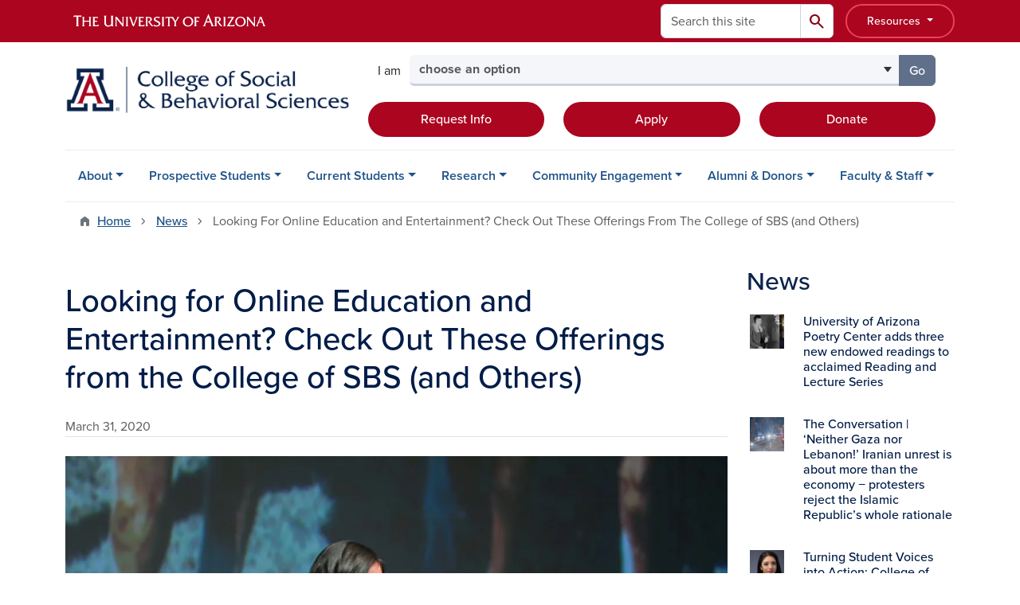

--- FILE ---
content_type: text/html; charset=UTF-8
request_url: https://sbs.arizona.edu/news/looking-online-education-and-entertainment-check-out-these-offerings-college-sbs-and-others
body_size: 18469
content:
<!DOCTYPE html>
<html lang="en" dir="ltr" prefix="og: https://ogp.me/ns#" class="sticky-footer">
  <head>
    <meta charset="utf-8" />
<link rel="shortlink" href="https://sbs.arizona.edu/" />
<link rel="image_src" href="https://sbs.arizona.edu/sites/default/files/styles/az_large/public/horse%20speaker.jpg.webp?itok=IgssQAra" />
<meta property="og:site_name" content="College of Social &amp; Behavioral Sciences" />
<meta property="og:type" content="article" />
<meta property="og:url" content="https://sbs.arizona.edu/news/looking-online-education-and-entertainment-check-out-these-offerings-college-sbs-and-others" />
<meta property="og:title" content="Looking for Online Education and Entertainment? Check Out These Offerings from the College of SBS (and Others)" />
<meta property="og:image" content="https://sbs.arizona.edu/sites/default/files/styles/az_large/public/horse%20speaker.jpg.webp?itok=IgssQAra" />
<meta property="og:image:secure_url" content="https://sbs.arizona.edu/sites/default/files/styles/az_large/public/horse%20speaker.jpg.webp?itok=IgssQAra" />
<meta property="article:published_time" content="2020-03-31T05:00:00-0700" />
<meta name="twitter:card" content="summary_large_image" />
<meta name="twitter:title" content="Looking for Online Education and Entertainment? Check Out These Offerings from the College of SBS (and Others)" />
<meta name="twitter:site" content="@uarizonasbs" />
<meta name="twitter:image" content="https://sbs.arizona.edu/sites/default/files/styles/az_large/public/horse%20speaker.jpg.webp?itok=IgssQAra" />
<meta name="Generator" content="Arizona Quickstart (https://quickstart.arizona.edu)" />
<meta name="MobileOptimized" content="width" />
<meta name="HandheldFriendly" content="true" />
<meta name="viewport" content="width=device-width, initial-scale=1, shrink-to-fit=no" />
<script type="application/ld+json">{
    "@context": "https://schema.org",
    "@graph": [
        {
            "@type": "CollegeOrUniversity",
            "url": "https://sbs.arizona.edu/",
            "parentOrganization": {
                "@type": "EducationalOrganization",
                "@id": "https://www.arizona.edu/",
                "name": "University of Arizona",
                "url": "https://www.arizona.edu/",
                "sameAs": [
                    "https://www.facebook.com/uarizona",
                    "https://x.com/uarizona",
                    "https://www.instagram.com/uarizona",
                    "https://linkedin.com/edu/university-of-arizona-17783",
                    "https://www.youtube.com/universityofarizona",
                    "https://en.wikipedia.org/wiki/University_of_Arizona"
                ],
                "address": {
                    "@type": "PostalAddress",
                    "streetAddress": "1401 E University Blvd",
                    "addressLocality": "Tucson",
                    "addressRegion": "AZ",
                    "postalCode": "85721",
                    "addressCountry": "US"
                }
            },
            "name": "University of Arizona College of Social \u0026 Behavioral Sciences"
        }
    ]
}</script>
<meta http-equiv="x-ua-compatible" content="ie=edge" />
<link rel="icon" href="/profiles/custom/az_quickstart/themes/custom/az_barrio/favicon.ico" type="image/vnd.microsoft.icon" />

    <title>Looking for Online Education and Entertainment? Check Out These Offerings from the College of SBS (and Others) | College of Social &amp; Behavioral Sciences</title>
    <link rel="stylesheet" media="all" href="/sites/default/files/css/css_WXrRWVMbaZYn68QZVgC1SpItqk5WXzg-wRNDGym6Rc4.css?delta=0&amp;language=en&amp;theme=az_barrio&amp;include=[base64]" />
<link rel="stylesheet" media="all" href="/sites/default/files/css/css_UNLBw-Q6_46wTOZx_5R92GiiX4aS2tcoKnnpxdEya5Q.css?delta=1&amp;language=en&amp;theme=az_barrio&amp;include=[base64]" />
<link rel="stylesheet" media="all" href="https://use.typekit.net/emv3zbo.css" />
<link rel="stylesheet" media="all" href="https://fonts.googleapis.com/css2?family=Material+Symbols+Rounded:opsz,wght,FILL,GRAD@24,400,1,0#.css" />
<link rel="stylesheet" media="all" href="https://cdn.digital.arizona.edu/lib/az-icons/1.0.4/az-icons-styles.min.css" />
<link rel="stylesheet" media="all" href="https://cdn.digital.arizona.edu/lib/arizona-bootstrap/5.0.3/css/arizona-bootstrap.min.css" />
<link rel="stylesheet" media="all" href="/sites/default/files/css/css_e-IWEk_JOLKJUERn1LvfBsKCNEWy4F25NThbin9ECNk.css?delta=6&amp;language=en&amp;theme=az_barrio&amp;include=[base64]" />
<link rel="stylesheet" media="print" href="/sites/default/files/css/css_OgNwghc-Rilu_7y7nVVSvIQ2DWqBPN29xSX4J9hpE3Q.css?delta=7&amp;language=en&amp;theme=az_barrio&amp;include=[base64]" />

    <script type="application/json" data-drupal-selector="drupal-settings-json">{"path":{"baseUrl":"\/","pathPrefix":"","currentPath":"node\/910","currentPathIsAdmin":false,"isFront":false,"currentLanguage":"en"},"pluralDelimiter":"\u0003","suppressDeprecationErrors":true,"gtag":{"tagId":"G-VL1GNP4DHK","consentMode":false,"otherIds":[],"events":[],"additionalConfigInfo":[]},"ajaxPageState":{"libraries":"[base64]","theme":"az_barrio","theme_token":null},"ajaxTrustedUrl":{"\/search\/node":true},"gtm":{"tagId":null,"settings":{"data_layer":"dataLayer","include_classes":false,"allowlist_classes":"","blocklist_classes":"","include_environment":false,"environment_id":"","environment_token":""},"tagIds":["GTM-ML2BZB"]},"data":{"extlink":{"extTarget":true,"extTargetAppendNewWindowDisplay":true,"extTargetAppendNewWindowLabel":"(opens in a new window)","extTargetNoOverride":true,"extNofollow":false,"extTitleNoOverride":false,"extNoreferrer":false,"extFollowNoOverride":false,"extClass":"0","extLabel":"(link is external)","extImgClass":false,"extSubdomains":false,"extExclude":"^(?!(https?:\\\/\\\/)(arizona.box.com|docs.google.com|dropbox.com|www.dropbox.com|emailarizona-my.sharepoint.com|events.trellis.arizona.edu)).*","extInclude":"\/sites\/.+\/files\/.+\\.pdf","extCssExclude":"","extCssInclude":"","extCssExplicit":"","extAlert":false,"extAlertText":"This link will take you to an external web site. We are not responsible for their content.","extHideIcons":false,"mailtoClass":"0","telClass":"","mailtoLabel":"(link sends email)","telLabel":"(link is a phone number)","extUseFontAwesome":false,"extIconPlacement":"append","extPreventOrphan":false,"extFaLinkClasses":"fa fa-external-link","extFaMailtoClasses":"fa fa-envelope-o","extAdditionalLinkClasses":"","extAdditionalMailtoClasses":"","extAdditionalTelClasses":"","extFaTelClasses":"fa fa-phone","allowedDomains":[],"extExcludeNoreferrer":""}},"field_group":{"html_element":{"mode":"az_minimal_media_list","context":"view","settings":{"classes":"ps-3 w-25","id":"","element":"div","show_label":false,"label_element":"h3","label_element_classes":"","attributes":"","effect":"none","speed":"fast","show_empty_fields":false,"label_as_html":false}},"link":{"mode":"az_minimal_media_list","context":"view","settings":{"classes":"card-body p-0 stretched-link link-primary text-decoration-none","show_empty_fields":false,"id":"","label_as_html":false,"target":"custom_uri","custom_uri":"[node:az-canonical-url]","target_attribute":"default"}}},"azSelectMenu":{"ids":{"az-sbs-header-select-menu":"az-sbs-header-select-menu-form"}},"user":{"uid":0,"permissionsHash":"b8fe6e31fb146c522ce6e6ffee56f8ac81f760baa433a47bb8141fbafe6739b2"}}</script>
<script src="/sites/default/files/js/js_16QLHz6K9wsUvoPLxKXVBVHFE-Z9hIMMG2uAWtfaVdQ.js?scope=header&amp;delta=0&amp;language=en&amp;theme=az_barrio&amp;include=eJxdjOEOgzAIhF-o2EcytMOmGwXTUuN8-mmcS9wfju_gDrcxYK1ZPW5wbqDTBBFlwQaCi8PfS-hmKiAKUWXiHO04Rq10pIuGzHRFGjFFGwtJ93d0QdWaVZyv3sQakKHZm7MkR6vt-vKP2mfk4YsuqSam0TD5tI9_HvCJ690sH1D1Vdo"></script>
<script src="/modules/contrib/google_tag/js/gtag.js?t8k6ab"></script>
<script src="/modules/contrib/google_tag/js/gtm.js?t8k6ab"></script>

  </head>
  <body class="layout-one-sidebar layout-sidebar-second page-node-910 path-node node--type-az-news">
    <a href="#content" class="visually-hidden-focusable btn btn-dark position-absolute start-50 translate-middle-x z-1 mt-1">
      Skip to main content
    </a>
    <noscript><iframe src="https://www.googletagmanager.com/ns.html?id=GTM-ML2BZB"
                  height="0" width="0" style="display:none;visibility:hidden"></iframe></noscript>

      <div class="dialog-off-canvas-main-canvas" data-off-canvas-main-canvas>
    
<div id="page-wrapper">
  <div id="page">
        <header id="header" class="header" role="banner" aria-label="Site header">
      <div class="arizona-header az-fixed-header-on-mobile bg-red" id="header_arizona">
        <div class="container">
          <div class="row flex-nowrap">
                          <a class="arizona-logo col-auto" href="https://www.arizona.edu" title="The University of Arizona homepage">
                <img class="arizona-line-logo" alt="The University of Arizona Wordmark Line Logo White" src="https://cdn.digital.arizona.edu/logos/v1.0.0/ua_wordmark_line_logo_white_rgb.min.svg" fetchpriority="high" />
              </a>
                                        <section class="ml-auto d-none d-lg-flex d-xl-flex align col-auto region region-header-ua-utilities">
    <div class="search-block-form az-search-block block block-search block-search-form-block" data-drupal-selector="search-block-form" id="block-az-barrio-search" role="search">
  
    
          <div class="content">
      <form block="block-az-barrio-search" action="/search/node" method="get" id="search-block-form" accept-charset="UTF-8" class="search-form search-block-form">
  <div class="input-group">
      <label for="edit-keys" class="visually-hidden">Search</label>
<input title="Enter the terms you wish to search for." data-drupal-selector="edit-keys" type="search" id="edit-keys" name="keys" value="" size="15" maxlength="128" class="form-search form-control rounded-start" placeholder="Search this site" aria-label="Search this site" />


<button data-drupal-selector="edit-submit" type="submit" id="edit-submit" value="Search" class="button js-form-submit form-submit btn"><span class="material-symbols-rounded">search</span></button>




  </div>
</form>


    </div>
  
</div>
<div id="block-sbsglobalheaderresources" class="block-content-basic block block-block-content block-block-content6579b4a7-dbc0-4740-9bd1-606adf7e2b37">
  
    
      <div class="content">
      
            <div class="clearfix text-formatted field field--name-body field--type-text-with-summary field--label-hidden field__item"><div class="clearfix text-formatted field field--name-field-az-full-html field--type-text-long field--label-hidden field__item"><style>
<!--/*--><![CDATA[/* ><!--*/

button.resources-menu {
  height: 43px;
  margin-top: 5px;
  padding: 5px 25px;
}

button.resources-menu:hover,
button.resources-menu:active,
button.resources-menu:focus {
  color: white;
  background-color: #8B0015;
  border-color: #8B0015 !important;
}

/*--><!]]>*/
</style><div class="dropdown">
    <button class="btn btn-block btn-outline-white btn-sm dropdown-toggle resources-menu border-bloom" type="button" id="dropdownResourcesMenu" data-bs-toggle="dropdown" aria-expanded="false">
        Resources
    </button>
    <div class="dropdown-menu" aria-labelledby="dropdownResourcesMenu">
        <a class="dropdown-item" href="https://map.arizona.edu/">Campus Map</a>
        <a class="dropdown-item" href="https://directory.arizona.edu/index">A-Z</a>
        <a class="dropdown-item" href="https://uaccess.arizona.edu/">UAccess</a>
        <a class="dropdown-item" href="https://directory.arizona.edu/phonebook">Directory / Phonebook</a>
        <a class="dropdown-item" href="https://slate.admissions.arizona.edu/account/login">Future Wildcat</a>
        <a class="dropdown-item" href="https://www.arizona.edu/weather">Weather</a>
        <a class="dropdown-item" href="https://news.arizona.edu/">News</a>
        <a class="dropdown-item" href="https://www.arizona.edu/calendars-events">Calendar</a>
    </div>
</div></div></div>
      
    </div>
  </div>

  </section>

                                      <div class="d-lg-none d-flex col-auto px-0">
                                  <button type="button" data-bs-toggle="offcanvas" data-bs-target="#azMobileNav" aria-controls="azMobileNav" class="btn btn-arizona-header" id="jsAzSearch">
                    <span aria-hidden="true" class="icon material-symbols-rounded">search</span>
                    <span class="icon-text">Search</span>
                  </button>
                                                  <button type="button" data-bs-toggle="offcanvas" data-bs-target="#azMobileNav" aria-controls="azMobileNav" class="btn btn-arizona-header">
                    <span aria-hidden="true" class="icon material-symbols-rounded">menu</span>
                    <span class="icon-text">Menu</span>
                  </button>
                                <div class="offcanvas offcanvas-end mw-100 w-100 bg-white d-flex d-lg-none overflow-y-auto" tabindex="-1" id="azMobileNav" aria-label="Mobile navigation">
                  <div class="offcanvas-header sticky-top p-0 mb-2 text-bg-red d-flex justify-content-between align-items-center">
                    <a href="/" class="btn btn-arizona-header">
                      <span aria-hidden="true" class="icon material-symbols-rounded">home</span>
                      <span class="icon-text">Home</span>
                    </a>
                    <button type="button" data-bs-toggle="offcanvas" data-bs-target="#azMobileNav" aria-controls="azMobileNav" class="btn btn-arizona-header">
                      <span aria-hidden="true" class="icon material-symbols-rounded">close</span>
                      <span class="icon-text">Close</span>
                    </button>
                  </div>
                    <section class="region region-navigation-offcanvas">
    <div class="search-block-form text-bg-white mb-1 border-bottom" data-drupal-selector="search-block-form-2" id="block-az-barrio-offcanvas-searchform" role="search">
  
    
      <form block="block-az-barrio-offcanvas-searchform" action="/search/node" method="get" id="search-block-form--2" accept-charset="UTF-8" class="search-form search-block-form">
  <div class="input-group">
      <label for="edit-keys--2" class="visually-hidden">Search</label>
<input title="Enter the terms you wish to search for." data-drupal-selector="edit-keys" type="search" id="edit-keys--2" name="keys" value="" size="15" maxlength="128" class="form-search form-control rounded-start" placeholder="Search this site" aria-label="Search this site" />


<button data-drupal-selector="edit-submit" type="submit" id="edit-submit--2" value="Search" class="button js-form-submit form-submit btn"><span class="material-symbols-rounded">search</span></button>




  </div>
</form>


  </div>
<div id="block-az-barrio-mobilenavblock" class="block block-az-core block-mobile-nav-block">
  
    
      <div class="content">
      <div id="az_mobile_nav_menu"><div class="border-bottom"><div class="px-3 fw-bold az-mobile-nav-root"><h2 class="h5 my-0">Main Menu</h2>
</div>
</div>
<ul id="az_mobile_nav_menu_links" class="nav nav-pills flex-column bg-white"><li class="nav-item"><span class="ms-2 text-black border-end">About</span>
<a href="/az_core/mobile_nav_callback/menu_link_content%3A0f964f22-f1d8-455e-8467-5df2f35bc4d8" class="use-ajax btn btn-lg bg-white az-mobile-nav-link" type="button" data-ajax-http-method="GET" aria-label="View child pages of About"><span class="material-symbols-rounded text-azurite">chevron_right</span>
</a></li>
<li class="nav-item"><span class="ms-2 text-black border-end">Prospective Students</span>
<a href="/az_core/mobile_nav_callback/menu_link_content%3A4bc2099d-059c-4cf0-a351-3b20fd58bdba" class="use-ajax btn btn-lg bg-white az-mobile-nav-link" type="button" data-ajax-http-method="GET" aria-label="View child pages of Prospective Students"><span class="material-symbols-rounded text-azurite">chevron_right</span>
</a></li>
<li class="nav-item"><span class="ms-2 text-black border-end">Current Students</span>
<a href="/az_core/mobile_nav_callback/menu_link_content%3A1a455559-a467-4310-a428-9148b229e880" class="use-ajax btn btn-lg bg-white az-mobile-nav-link" type="button" data-ajax-http-method="GET" aria-label="View child pages of Current Students"><span class="material-symbols-rounded text-azurite">chevron_right</span>
</a></li>
<li class="nav-item"><span class="ms-2 text-black border-end">Research</span>
<a href="/az_core/mobile_nav_callback/menu_link_content%3A93e66ce7-ca79-4acd-8e44-1ad152d1d317" class="use-ajax btn btn-lg bg-white az-mobile-nav-link" type="button" data-ajax-http-method="GET" aria-label="View child pages of Research"><span class="material-symbols-rounded text-azurite">chevron_right</span>
</a></li>
<li class="nav-item"><span class="ms-2 text-black border-end">Community Engagement</span>
<a href="/az_core/mobile_nav_callback/menu_link_content%3A6debd44a-4f83-4044-a1a8-d84ac631bfc9" class="use-ajax btn btn-lg bg-white az-mobile-nav-link" type="button" data-ajax-http-method="GET" aria-label="View child pages of Community Engagement"><span class="material-symbols-rounded text-azurite">chevron_right</span>
</a></li>
<li class="nav-item"><span class="ms-2 text-black border-end">Alumni &amp; Donors</span>
<a href="/az_core/mobile_nav_callback/menu_link_content%3A6bb020cf-13f4-4ac4-9079-78e79746909c" class="use-ajax btn btn-lg bg-white az-mobile-nav-link" type="button" data-ajax-http-method="GET" aria-label="View child pages of Alumni &amp; Donors"><span class="material-symbols-rounded text-azurite">chevron_right</span>
</a></li>
<li class="nav-item"><span class="ms-2 text-black border-end">Faculty &amp; Staff</span>
<a href="/az_core/mobile_nav_callback/menu_link_content%3Aee9633ea-a5e1-45fa-a257-8060928fc299" class="use-ajax btn btn-lg bg-white az-mobile-nav-link" type="button" data-ajax-http-method="GET" aria-label="View child pages of Faculty &amp; Staff"><span class="material-symbols-rounded text-azurite">chevron_right</span>
</a></li>
</ul>
</div>

    </div>
  </div>

  </section>

                </div>
              </div>
                      </div>
        </div>
      </div>
      <div id="header_site">
        <div class="container">
          <div class="row">
            <div class="col-12 col-sm-12 col-lg-4">
                <section class="region region-branding">
    <div id="block-az-barrio-branding" class="clearfix block block-system block-system-branding-block">
  
    
        <a href="/" title="College of Social &amp;amp; Behavioral Sciences | Home" class="qs-site-logo d-block" rel="home"><img class="img-fluid" fetchpriority="high" src="/sites/default/files/UA_CSBS_RGB_Alt_0_0.png" alt="College of Social &amp;amp; Behavioral Sciences | Home" />
</a>
    </div>

  </section>

            </div>
            <div class="col-12 col-sm-12 col-lg-8">
              <div class="row">
                  <section class="col-md region region-header">
    
  </section>

              </div>
                            <div class="row">
                  <section class="row region region-header-2">
    <div id="block-sbsheaderselectmenu" class="mt-3 block block-az-select-menu block-az-select-menusbs-header---select-menu">
  
    
      <div class="content">
      

    <form  id="az-sbs-header-select-menu-form" data-bs-toggle="popover" data-bs-trigger="focus" data-bs-placement="top" data-bs-content="Please make a selection.">
        <div class="input-group az-select-menu-container">
                      <span class="input-group-text border-0 bg-transparent">
              <div class="select-menu-label">I am</div>
            </span>
                    <label class="visually-hidden select-menu-label-sr" for="az-sbs-header-select-menu-select">Select your audience</label>
                                            <select  id="az-sbs-header-select-menu-select" class="form-control select-primary az-select-dropdown form-select rounded-start" aria-invalid="false">
                          <option data-href="">choose an option</option>
                                      <option data-href="/why-study-sbs">a prospective undergraduate student</option>
                          <option data-href="/graduate-programs">a prospective graduate student</option>
                          <option data-href="/advisor">a current undergraduate student</option>
                          <option data-href="/transfer-students">a transfer student</option>
                          <option data-href="/community">a community member</option>
                          <option data-href="/give">a donor</option>
                        </select >
                        <button  id="az-sbs-header-select-menu-button" class="btn btn-primary js_select_menu_button disabled az-select-button btn-secondary rounded-end" aria-disabled="true" role="button" type="button" tabindex="0">
              Go
              <span class="visually-hidden"> to the page for that group</span>
            </button>
                </div>
    </form>

    
    
    </div>
  </div>
<div id="block-headercta" class="mt-2 block-content-basic block block-block-content block-block-contentaa44bbcc-dd69-4e7c-b609-ec0cf20bfd16">
  
    
      <div class="content">
      
            <div class="clearfix text-formatted field field--name-body field--type-text-with-summary field--label-hidden field__item"><div class="row mt-1 mb-3"><div class="d-grid col-lg-4 col-md-12 col-sm-12 col-12 mt-2"><a class="btn btn-red btn-block" href="/request">Request Info</a></div><div class="d-grid col col-lg-4 col-md-12 col-sm-12 col-12 mt-2"><a class="btn btn-red btn-block" href="https://www.arizona.edu/how-apply-ua">Apply</a></div><div class="d-grid col col-lg-4 col-md-12 col-sm-12 col-12 mt-2"><a class="btn btn-red btn-block" href="/give">Donate</a></div></div></div>
      
    </div>
  </div>

  </section>

              </div>
                          </div>
          </div>
        </div>
        <div class="container">
                      <div class="row d-none d-lg-flex">
              <div class="col-lg">
                <nav id="navbar-top" class="navbar navbar-expand">
                    <section class="region region-navigation">
          <nav role="navigation" aria-labelledby="block-az-barrio-main-menu-menu" id="block-az-barrio-main-menu" class="block block-menu navigation menu--main">
                      
    <h2 class="visually-hidden" id="block-az-barrio-main-menu-menu">Main navigation</h2>
    

              
              <ul id="block-az-barrio-main-menu" block="block-az-barrio-main-menu" class="clearfix navbar-nav flex-lg-row">
                          <li class="nav-item menu-item--expanded dropdown nav-item nav-item-parent keep-open">
                            	    <button class="nav-item menu-item--expanded dropdown nav-item nav-item-parent keep-open nav-link dropdown-toggle" data-bs-toggle="dropdown" aria-expanded="false" aria-haspopup="true" data-bs-display="static">About</button>
                                  <div class="dropdown-menu">
                                                  <a href="/about" class="dropdown-item" data-drupal-link-system-path="node/568">About the College</a>
                                                                    <a href="/strategic-plan" class="dropdown-item" data-drupal-link-system-path="node/736">Strategic Plan</a>
                                                                    <a href="/about/academic-units" class="dropdown-item" data-drupal-link-system-path="node/566">Academic Units</a>
                                                                    <a href="/about/centers-institutes" class="dropdown-item" data-drupal-link-system-path="node/567">Centers &amp; Institutes</a>
                                                                    <a href="/people" class="dropdown-item" data-drupal-link-system-path="node/575">Dean&#039;s Office Directory</a>
                                                                    <a href="/advisory-board-0" class="dropdown-item" data-drupal-link-system-path="node/2502">Advisory Board</a>
                                                                    <a href="/news" title="" class="dropdown-item" data-drupal-link-system-path="news">News</a>
                                                                    <a href="/creating-culture-belonging" class="dropdown-item" data-drupal-link-system-path="node/608">Creating a Culture of Belonging</a>
                                </div>
      
                          </li>
                                  <li class="nav-item menu-item--expanded dropdown nav-item nav-item-parent keep-open">
                            	    <button class="nav-item menu-item--expanded dropdown nav-item nav-item-parent keep-open nav-link dropdown-toggle" data-bs-toggle="dropdown" aria-expanded="false" aria-haspopup="true" data-bs-display="static">Prospective Students</button>
                                  <div class="dropdown-menu">
                                                  <a href="/admittedstudents" class="dropdown-item" data-drupal-link-system-path="node/3182">Welcome Admitted Students</a>
                                                                    <a href="/why-study-sbs" class="dropdown-item" data-drupal-link-system-path="node/606">Why Study With SBS?</a>
                                                                    <a href="/undergraduate-majors" class="dropdown-item" data-drupal-link-system-path="node/1683">Undergraduate Majors</a>
                                                                    <a href="/undergraduate-online-programs" class="dropdown-item" data-drupal-link-system-path="node/668">Undergraduate Online Programs</a>
                                                                    <a href="/graduate-programs" class="dropdown-item" data-drupal-link-system-path="node/570">Graduate Programs</a>
                                                                    <a href="/accelerated-masters" class="dropdown-item" data-drupal-link-system-path="node/577">Accelerated Master&#039;s Programs</a>
                                                                    <a href="/certificate-programs" class="dropdown-item" data-drupal-link-system-path="node/584">Certificate Programs</a>
                                                                    <a href="/transfer-students" class="dropdown-item" data-drupal-link-system-path="node/578">Transfer Students</a>
                                </div>
      
                          </li>
                                  <li class="nav-item menu-item--expanded dropdown nav-item nav-item-parent keep-open">
                            	    <button class="nav-item menu-item--expanded dropdown nav-item nav-item-parent keep-open nav-link dropdown-toggle" data-bs-toggle="dropdown" aria-expanded="false" aria-haspopup="true" data-bs-display="static">Current Students</button>
                                  <div class="dropdown-menu">
                                                  <a href="/advisor" class="dropdown-item" data-drupal-link-system-path="node/572">Main Campus Advising</a>
                                                                    <a href="/online-advisors" class="dropdown-item" data-drupal-link-system-path="node/713">SBS Online Advising</a>
                                                                    <a href="/declare-your-major" title="" class="dropdown-item" data-drupal-link-system-path="node/696">Declare Your Major</a>
                                                                    <a href="/minors" title="" class="dropdown-item" data-drupal-link-system-path="node/585">Declare Your Minor</a>
                                                                    <a href="/sbs-college-level-requirements" class="dropdown-item" data-drupal-link-system-path="node/2442">SBS College-level Requirements</a>
                                                                    <a href="/scholarships" class="dropdown-item" data-drupal-link-system-path="node/580">Scholarships</a>
                                                                    <a href="/student-awards" class="dropdown-item" data-drupal-link-system-path="node/609">Student Awards &amp; Recognition</a>
                                                                    <a href="/convocation" class="dropdown-item" data-drupal-link-system-path="node/694">SBS Convocation</a>
                                                                    <a href="/student-ambassadors" class="dropdown-item" data-drupal-link-system-path="node/579">Become an SBS Ambassador</a>
                                                                    <a href="/study-abroad" class="dropdown-item" data-drupal-link-system-path="node/574">Study Abroad</a>
                                                                    <a href="/careers-internships" class="dropdown-item" data-drupal-link-system-path="node/603">Careers &amp; Internships</a>
                                                                    <a href="/student-clubs" class="dropdown-item" data-drupal-link-system-path="node/576">Student Clubs</a>
                                                                    <a href="/faq" class="dropdown-item" data-drupal-link-system-path="node/582">Frequently Asked Questions</a>
                                </div>
      
                          </li>
                                  <li class="nav-item menu-item--expanded dropdown nav-item nav-item-parent keep-open">
                            	    <button class="nav-item menu-item--expanded dropdown nav-item nav-item-parent keep-open nav-link dropdown-toggle" data-bs-toggle="dropdown" aria-expanded="false" aria-haspopup="true" data-bs-display="static">Research</button>
                                  <div class="dropdown-menu">
                                                  <a href="/research-impact" class="dropdown-item" data-drupal-link-system-path="node/2464">Research With Impact</a>
                                                                    <a href="/research-themes" class="dropdown-item" data-drupal-link-system-path="node/2427">Research Themes</a>
                                                                    <a href="https://sbsri.sbs.arizona.edu/" title="" class="dropdown-item">Research Support (SBSRI)</a>
                                </div>
      
                          </li>
                                  <li class="nav-item menu-item--expanded dropdown nav-item nav-item-parent keep-open">
                            	    <button class="nav-item menu-item--expanded dropdown nav-item nav-item-parent keep-open nav-link dropdown-toggle" data-bs-toggle="dropdown" aria-expanded="false" aria-haspopup="true" data-bs-display="static">Community Engagement</button>
                                  <div class="dropdown-menu">
                                                  <a href="/community" class="dropdown-item" data-drupal-link-system-path="node/610">SBS in the Community</a>
                                                                    <a href="https://communityclassroom.arizona.edu" title="" class="dropdown-item">Community Classroom</a>
                                                                    <a href="/calendar" title="" class="dropdown-item" data-drupal-link-system-path="calendar">Events</a>
                                                                    <a href="https://sbsri.sbs.arizona.edu/hirschman-fund" class="dropdown-item">The Hirschman Fund</a>
                                                                    <a href="/snapshots" class="dropdown-item" data-drupal-link-system-path="node/711">Snapshots Newsletter</a>
                                </div>
      
                          </li>
                                  <li class="nav-item menu-item--expanded dropdown nav-item nav-item-parent keep-open">
                            	    <button class="nav-item menu-item--expanded dropdown nav-item nav-item-parent keep-open nav-link dropdown-toggle" data-bs-toggle="dropdown" aria-expanded="false" aria-haspopup="true" data-bs-display="static">Alumni &amp; Donors</button>
                                  <div class="dropdown-menu">
                                                  <a href="/give" title="" class="dropdown-item" data-drupal-link-system-path="node/593">Support SBS</a>
                                                                    <a href="/alumni" class="dropdown-item" data-drupal-link-system-path="node/2182">Alumni</a>
                                                                    <a href="/homecoming" class="dropdown-item" data-drupal-link-system-path="node/2513">Homecoming</a>
                                                                    <a href="/give/innovation-circle" class="dropdown-item" data-drupal-link-system-path="node/595">Join the Innovation Circle</a>
                                                                    <a href="/give/your-gift-matters" class="dropdown-item" data-drupal-link-system-path="node/602">Your Gift Matters</a>
                                                                    <a href="/give/ways-to-give" class="dropdown-item" data-drupal-link-system-path="node/594">Ways to Give</a>
                                                                    <a href="/developments" class="dropdown-item" data-drupal-link-system-path="node/712">Developments Newsletter</a>
                                                                    <a href="/directory/development-office" title="" class="dropdown-item" data-drupal-link-system-path="node/589">Contact Development Office</a>
                                </div>
      
                          </li>
                                  <li class="nav-item menu-item--expanded dropdown nav-item nav-item-parent keep-open">
                            	    <button class="nav-item menu-item--expanded dropdown nav-item nav-item-parent keep-open nav-link dropdown-toggle" data-bs-toggle="dropdown" aria-expanded="false" aria-haspopup="true" data-bs-display="static">Faculty &amp; Staff</button>
                                  <div class="dropdown-menu">
                                                  <a href="https://service.sbs.arizona.edu/faculty-affairs" class="dropdown-item">Faculty Resources</a>
                                                                    <a href="/sbs-faculty-advisory-council" class="dropdown-item" data-drupal-link-system-path="node/2260">Faculty Advisory Council</a>
                                                                    <a href="https://service.sbs.arizona.edu/staff-advisory-council" class="dropdown-item">Staff Advisory Council</a>
                                </div>
      
                          </li>
                      </ul>
      


      </nav>

  </section>

                </nav>
              </div>
            </div>
                                <div class="row">
                <section class="col-md region region-help">
    <div data-drupal-messages-fallback class="hidden"></div>

  </section>

            </div>
                  </div>
      </div>
    </header>

    <div id="main-wrapper" class="layout-main-wrapper clearfix">
        <div id="main">
                              <div class="container">
                                    <div class="row">
                <section class="col-md region region-breadcrumb">
    <div id="block-az-barrio-breadcrumbs" class="block block-system block-system-breadcrumb-block">
  
    
      <div class="content">
      
  <nav role="navigation" aria-label="breadcrumb">
    <ol class="breadcrumb">
                  <li class="breadcrumb-item breadcrumb-item-home">
          <a href="/">Home</a>
        </li>
                        <li class="breadcrumb-item">
          <a href="/news">News</a>
        </li>
                        <li class="breadcrumb-item active" aria-current="page">
          Looking For Online Education and Entertainment? Check Out These Offerings From The College of SBS (and Others)
        </li>
              </ol>
  </nav>

    </div>
  </div>

  </section>

            </div>
                                  </div>
                    <div class="container">
            <div class="row row-offcanvas row-offcanvas-left clearfix">
              <main class="main-content col col-md-9" id="content" role="main">
                  <section class="region region-content">
    <div id="block-az-barrio-content" class="block block-system block-system-main-block">
  
    
      <div class="content">
      

<article class="node node--type-az-news node--promoted node--view-mode-full clearfix">
  <header>
    
        
      </header>
  <div class="node__content clearfix">
    
<div  class="row">
    
<div  class="col-12 position-relative">
    
<div  class="border-bottom align-text-top mb-4">
    <h1 class="text-midnight"><span class="field field--name-title field--type-string field--label-hidden">Looking for Online Education and Entertainment? Check Out These Offerings from the College of SBS (and Others)</span>
</h1>

<div  class="text-body-secondary">
    
            <div class="field field--name-field-az-published field--type-datetime field--label-hidden field__item">March 31, 2020</div>
      
  </div>
  </div>
  </div>
  </div>
<div  class="row mb-5">
    
<div  class="col-12 position-relative">
    
<figure >
    
            <div class="field field--name-field-az-media-image field--type-entity-reference field--label-hidden field__item"><div>
  
  
<figure  style="max-width: 1140px;">
    
  <div class="field field--name-field-media-az-image field--type-image field--label-visually_hidden">
    <div class="field__label visually-hidden">Image</div>
              <div class="field__item">  <img loading="lazy" class="img-fluid image-style-az-large" src="/sites/default/files/styles/az_large/public/horse%20speaker.jpg.webp?itok=IgssQAra" width="1140" height="855" alt="Kelsey John" />


</div>
          </div>

<figcaption  class="figure-caption">
    
            <div class="clearfix text-formatted field field--name-field-az-caption field--type-text-long field--label-hidden field__item"><p>Kelsey John spoke about &quot;Łįį’ (Navajo Horse) as Healer and Educator&quot; as part of the Animalities Downtown Lecture Series.</p>
</div>
      
  </figcaption>
  </figure>
</div>
</div>
      
  </figure>
            <div class="field field--name-field-az-body field--type-text-long field--label-hidden field__item"><p>During this time of social distancing due to the COVID-19 pandemic, do you miss going to your favorite community lecture at the University of Arizona? Us too.</p><p>But there are still many opportunities to learn (and be entertained) in the comfort of your own home! Check out various videos we have online:</p><h3><strong>SBS Downtown Lectures Series</strong></h3><p><a href="https://sbs.arizona.edu/dls-2013">Happiness</a> was the theme in our inaugural series (2013), so perhaps that is a good place to start since we could all use a happiness boost right now. Topics include finding happiness, compassion as a path to happiness, how our surroundings influence happiness, and exercise and happiness. &nbsp;</p><p><a href="https://sbs.arizona.edu/dls-2014">Food</a> (which also makes us happy) was the theme in 2014. Topics include eating for health, geographies of food, how food permeates our social lives, and food practices in ancient Rome.</p><div class="align-left">
  
  
<div class="d-flex">
    
<figure>
    
            <div class="field field--name-field-media-az-image field--type-image field--label-hidden field__item">  <img loading="lazy" class="img-fluid image-style-az-natural" src="/sites/default/files/styles/az_natural/public/2024-03/dogs.jpg.webp?itok=Gblc7ukb" width="380" height="285" alt="Picture">


</div>
      
  </figure>
  </div>
</div>
<p><a href="https://sbs.arizona.edu/dls-2015">Immortality</a> was our theme in 2015, with lectures exploring topics ranging from vampires to the history of heaven to various philosophers’ views of death. You may want to pass on this theme right now. We get it.</p><p><a href="https://sbs.arizona.edu/dls-2016">Privacy</a> was the theme in 2016. With lectures on protecting our kids’ online privacy, corporate data collection, and fame and shame in the digital age, the topic of privacy is more relevant than ever.</p><p><a href="https://sbs.arizona.edu/dls-2017">Chaos</a> was covered in 2017. Lectures included the future of elections, redefining journalism (with the editor of <em>The New York Times</em>!), and global conflict.</p><p><a href="https://sbs.arizona.edu/dls-2018">Soundscapes</a> examined music, place, and identity in 2017. These talks are fun! Learn more about various music forms – from soul to hip hop to norteño – and how music connects us.</p><p><a href="https://sbs.arizona.edu/dls-2018">Animalities</a> was our theme this past fall. Our lectures covered dogs, bison, herring and horses. A recent <a href="https://uanews.arizona.edu/story/during-selfquarantine-dogs-may-help-protect-mental-health">Q&amp;A with anthropologist Evan MacLean</a> discussed how our dog companions can help protect our mental health during social isolation, so be sure to check out his “The Thinking Dog” talk.</p><h3><strong>Lectures with Noam Chomsky</strong></h3><div class="align-right">
  
  
<div class="d-flex">
    
<figure>
    
            <div class="field field--name-field-media-az-image field--type-image field--label-hidden field__item">  <img loading="lazy" class="img-fluid image-style-az-natural" src="/sites/default/files/styles/az_natural/public/2024-03/Chomsky.jpg.webp?itok=9R-V4Sq8" width="380" height="254" alt="Picture">


</div>
      
  </figure>
  </div>
</div>
<p>Our <a href="https://sbs.arizona.edu/chomsky">videos with Noam Chomsky</a>, professor laureate in the Department of Linguistics and Agnese Nelms Haury Chair, are some of our most popular. Chomsky is one of the most influential public intellectuals in the world. You can hear him answer student questions, discuss free speech, examine the threat of nuclear war with Daniel Ellsberg, and discuss privacy with Edward Snowden and Glenn Greenwald.</p><h3><strong>Lectures from our Diverse Units</strong></h3><p><a href="https://www.youtube.com/c/SchoolofInformationUniversityofArizona">School of Information</a> – This colloquium series includes topics such as neural networks, augmented reality, and digital fabrications. Make sure you’ve had your coffee before watching these!</p><p><a href="https://www.youtube.com/channel/UCV8oQrf26rdvj55S7U13OOQ">School of Journalism</a> – The school’s Youtube page includes many interesting videos, including covering the coronavirus, interviewing refugees, borderlands reporting, discussions from “Science on Screen,” and much more.</p><p><a href="https://www.youtube.com/channel/UCMvgXk2uMLvDTSjsA0mxkOA?view_as=subscriber">Arizona Center for Judaic Studies</a> – The center’s Youtube page has hundreds of videos with international experts on topics including Israel and the Middle East today; anti-semitism, the Holocaust and the Jews of Europe; archaeology and ancient Near East; and Jews in America.</p><div class="align-left">
  
  
<div class="d-flex">
    
<figure>
    
            <div class="field field--name-field-media-az-image field--type-image field--label-hidden field__item">  <img loading="lazy" class="img-fluid image-style-az-natural" src="/sites/default/files/styles/az_natural/public/2024-03/In%20the%20Americas%20with%20David%20Yetman.jpg.webp?itok=eFM5LjUH" width="380" height="290" alt="Picture">


</div>
      
  </figure>
  </div>
</div>
<p><a href="https://compassioncenter.arizona.edu/podcast">Center for Compassion Studies</a> – Explore “Conversations on Compassion” podcasts with various healers, artists, and teachers.</p><p><a href="https://www.youtube.com/user/sbscmes/videos">Center for Middle Eastern Studies</a> – Videos examine a variety of topics, ranging from World War I in the Middle East to the challenges of being young and female in Iran.</p><p><a href="https://www.youtube.com/channel/UCdJ_AwqiHpB45Ipv-WwbWGA/featured">Southwest Center</a> – The center’s Youtube channel includes the Tumamoc Hill Lecture Series as well as talks from esteemed professors such as Gary Paul Nabhan and David Yetman (“<a href="https://intheamericas.org/">In the Americas with David Yetman</a>” can be streamed for free.)</p><h3><strong>Major Lecture Series from Across Campus</strong></h3><p>There are undoubtedly many online lectures from across campus, but here are some of the major ones we know about:</p><p><a href="https://uascience.org/lectures/">College of Science Lecture Series</a> – The College of Science has been hosting its popular lecture series for 15 years. Learn about catalysts of change, the evolving brain, genomics, global climate change, evolution, and much more.</p><p><a href="https://www.youtube.com/user/uahumanities">College of Humanities Festival</a> – The College of Humanities offers a range of stimulating talks every year. The 2019 festival focused on how the humanities can help shape tomorrow’s world, and 2018 centered on the theme of “secrets.”</p><h3><strong>Other Resources in Our Community</strong></h3><p>Again, lots out there! But we wanted to give a special shout out to our public library and our local PBS station</p><p><a href="https://www.library.pima.gov/digitalmedia/">Pima Country Public Library</a> – Read, listen, and watch free digital media.</p><p><a href="https://tv.azpm.org/originals/">Arizona Public Media</a> – Check out AZPM’s broad range of original television productions! In addition, AZPM and Arizona PBS have partnered to provide <a href="https://about.azpm.org/p/about-pressroom/2020/3/20/168234-arizona-public-media-and-arizona-pbs-announce-at-home-learning-partnership-to-provide-educational-content-to-teachers-students-affected-by-coronavirus-covid-19-crisis/">educational content</a> to students and educators affected by the closures.</p></div>
      
  </div>
  </div>
  </div>
</article>

    </div>
  </div>
<div id="block-rfislateform" class="block-content-basic block block-block-content block-block-content6817eee6-7aac-4b19-817a-c51777a6e010">
  
    
      <div class="content">
      
    </div>
  </div>

  </section>

              </main>
                                                                      <div class="sidebar_second sidebar col-md-3 order-last" id="sidebar_second">
                <aside class="section" role="complementary">
                    <section class="region region-sidebar-second">
    <div class="views-element-container block block-views block-views-blockaz-news-az-sidebar" id="block-views-block-az-news-az-sidebar">
  
      <h2>News</h2>
    
      <div class="content">
      <div block="block-views-block-az-news-az-sidebar"><div class="view view-az-news view-id-az_news view-display-id-az_sidebar js-view-dom-id-ed05425ebdc36ce6f76f4a8d11de09e5efcf8ba1f73404f1bb0e54da08301f61">
  
    
      
      <div class="view-content">
          <div class="media-list-row">
    

<article class="node node--type-az-news node--view-mode-az-minimal-media-list clearfix">
  <header>
    
        
      </header>
  <div class="node__content clearfix">
    
<div  class="card border-0 hover">
    <a href="https://poetry.arizona.edu/blog/new-endowed-readings" class="field-group-link card-body p-0 stretched-link link-primary text-decoration-none">
<div >
    
<div  class="row">
    
<div  class="ps-3 w-25">
    
            <div class="field field--name-field-az-media-thumbnail-image field--type-entity-reference field--label-hidden field__item">  <img loading="lazy" class="img-fluid image-style-az-thumbnail" src="/sites/default/files/styles/az_thumbnail/public/2026-01/screenshot_2026-01-13_at_10.05.19_am.png.webp?itok=MJnloIVE" width="100" height="100" alt="Photo montage of four people " />


</div>
      
  </div>
<div  class="col">
    
<h3  class="card-title text-midnight h6 mt-0">
    <span class="field field--name-title field--type-string field--label-hidden"> University of Arizona Poetry Center adds three new endowed readings to acclaimed Reading and Lecture Series</span>

  </h3>
<div >
    
<div  class="small mt-2 mb-4 hover-text-underline">
    


  </div>
  </div>
  </div>
  </div>
  </div></a>
  </div>
  </div>
</article>

  </div>
    <div class="media-list-row">
    

<article class="node node--type-az-news node--view-mode-az-minimal-media-list clearfix">
  <header>
    
        
      </header>
  <div class="node__content clearfix">
    
<div  class="card border-0 hover">
    <a href="https://theconversation.com/neither-gaza-nor-lebanon-iranian-unrest-is-about-more-than-the-economy-protesters-reject-the-islamic-republics-whole-rationale-265696?utm_source=trellis&amp;amp;utm_medium=email&amp;amp;utm_campaign=Clips%20for%20Jan.%206,%202026." class="field-group-link card-body p-0 stretched-link link-primary text-decoration-none">
<div >
    
<div  class="row">
    
<div  class="ps-3 w-25">
    
            <div class="field field--name-field-az-media-thumbnail-image field--type-entity-reference field--label-hidden field__item">  <img loading="lazy" class="img-fluid image-style-az-thumbnail" src="/sites/default/files/styles/az_thumbnail/public/2026-01/The-Conversation-Talattof.jpg.webp?itok=ZdpqkMPQ" width="100" height="100" alt="Nighttime street scene with multiple cars driving along a busy, tree-lined road. Headlights and taillights glow in traffic, with red traffic signals visible ahead. Buildings line the street, and the pavement appears wet, reflecting the lights." />


</div>
      
  </div>
<div  class="col">
    
<h3  class="card-title text-midnight h6 mt-0">
    <span class="field field--name-title field--type-string field--label-hidden">The Conversation | ‘Neither Gaza nor Lebanon!’ Iranian unrest is about more than the economy − protesters reject the Islamic Republic’s whole rationale</span>

  </h3>
<div >
    
<div  class="small mt-2 mb-4 hover-text-underline">
    


  </div>
  </div>
  </div>
  </div>
  </div></a>
  </div>
  </div>
</article>

  </div>
    <div class="media-list-row">
    

<article class="node node--type-az-news node--view-mode-az-minimal-media-list clearfix">
  <header>
    
        
      </header>
  <div class="node__content clearfix">
    
<div  class="card border-0 hover">
    <a href="/news/turning-student-voices-action-college-sbs-senator-selena-morales" class="field-group-link card-body p-0 stretched-link link-primary text-decoration-none">
<div >
    
<div  class="row">
    
<div  class="ps-3 w-25">
    
            <div class="field field--name-field-az-media-thumbnail-image field--type-entity-reference field--label-hidden field__item">  <img loading="lazy" class="img-fluid image-style-az-thumbnail" src="/sites/default/files/styles/az_thumbnail/public/2025-12/Senator-Selena-Morales-001-2.jpg.webp?itok=ep7MASsA" width="100" height="100" alt="Student with long brown hair sits for a professional photo with a gray background. She is wearing a gray polo with the ASUA logo and pink lipstick." />


</div>
      
  </div>
<div  class="col">
    
<h3  class="card-title text-midnight h6 mt-0">
    <span class="field field--name-title field--type-string field--label-hidden">Turning Student Voices into Action: College of SBS Senator Selena Morales</span>

  </h3>
<div >
    
<div  class="small mt-2 mb-4 hover-text-underline">
    


  </div>
  </div>
  </div>
  </div>
  </div></a>
  </div>
  </div>
</article>

  </div>

    </div>
  
          </div>
</div>

    </div>
  </div>

  </section>

                </aside>
              </div>
                          </div>
          </div>
          
                                                </div>
    </div>

    <footer class="site-footer">
                <div class="text-bg-warm-gray py-5" role="contentinfo">
                    <section>
            <div class="container">
              <div class="row">
                                  <div class="col-12 col-sm-5 col-md-4 col-lg-4 text-center-xs text-sm-start">
                    <div class="row bottom-buffer-30">
                      <div class="col">
                        <a href="https://sbs.arizona.edu" title="College of Social &amp;amp; Behavioral Sciences | Home" rel="home" class="qs-site-logo d-block mt-0"><img class="img-fluid" src="/sites/default/files/UA_CSBS_RGB_Alt_0.png" alt="College of Social &amp;amp; Behavioral Sciences | Home" />
</a>
                      </div>
                    </div>
                  </div>
                                                  <!-- Force next columns to break to new line at md breakpoint and up -->
                  <div class="w-100 d-block d-sm-none"></div>
                    <section class="col-12 col-sm-7 col-md-8 col-lg-8 region region-footer">
    <div id="block-testfooter" class="block-content-az_flexible_block block block-block-content block-block-content94b86266-55ac-4c01-8251-7b57e24059ca">
  
    
      <div class="content">
      
      <div class="field field--name-field-az-main-content field--type-entity-reference-revisions field--label-hidden field__items">
              <div class="field__item">  <div class="mb-0 paragraph paragraph--type--az-text paragraph--view-mode--default">
          
            <div class="clearfix text-formatted field field--name-field-az-text-area field--type-text-long field--label-hidden field__item"><h5 class="text-align-right"><span class="text-blue"><strong>College of Social and Behavioral Sciences</strong></span><br><span class="text-blue"><strong>Douglass 200 West, PO Box 210028</strong></span><br><span class="text-blue"><strong>Tucson, AZ 85721</strong></span></h5><p class="text-align-right"><a href="/people" data-entity-type="node" data-entity-uuid="9f853572-136a-40e9-ac78-337859a3defb" data-entity-substitution="canonical" title="Dean's Office Directory">Contact Us</a>&nbsp; &nbsp;520-621-1112</p><p class="text-align-right"><a class="btn btn-blue" href="https://trellis.tfaforms.net/72?tfa_4=7013n000002MZPr">Sign Up for our Newsletter</a>&nbsp;<a class="btn btn-blue" href="https://give.uafoundation.org/sbs">Support SBS</a></p></div>
      
      </div>
</div>
          </div>
  
    </div>
  </div>
      <nav role="navigation" aria-labelledby="block-az-barrio-footer-menu-main-menu" id="block-az-barrio-footer-menu-main" class="block block-menu navigation menu--az-footer-main">
                      
    <h2 class="h6 mt-md-3 text-uppercase visually-hidden" id="block-az-barrio-footer-menu-main-menu">Footer - Main</h2>
    

              
                  <ul block="block-az-barrio-footer-menu-main" class="nav-utility d-flex justify-content-center justify-content-sm-end clearfix nav" data-component-id="bootstrap_barrio:menu">
                    <li class="nav-item">
                <a href="https://talent.arizona.edu" class="bg-transparent nav-link nav-link-https--talentarizonaedu">Employment</a>
              </li>
                <li class="nav-item">
                <a href="http://cirt.arizona.edu" class="bg-transparent nav-link nav-link-http--cirtarizonaedu">Emergency Information</a>
              </li>
                <li class="nav-item">
                <a href="https://www.arizona.edu/nondiscrimination" class="bg-transparent nav-link nav-link-https--wwwarizonaedu-nondiscrimination">Nondiscrimination</a>
              </li>
                <li class="nav-item">
                <a href="https://www.arizona.edu/information-security-privacy" class="bg-transparent nav-link nav-link-https--wwwarizonaedu-information-security-privacy">Information Security &amp; Privacy</a>
              </li>
                <li class="nav-item">
                <a href="https://www.arizona.edu/campus-accessibility" class="bg-transparent nav-link nav-link-https--wwwarizonaedu-campus-accessibility">Campus Accessibility</a>
              </li>
                <li class="nav-item">
                <a href="/creating-culture-belonging" title="" class="bg-transparent nav-link nav-link--creating-culture-belonging" data-drupal-link-system-path="node/608">Creating a Culture of Belonging</a>
              </li>
                <li class="nav-item">
                <a href="/people" title="" class="bg-transparent nav-link nav-link--people" data-drupal-link-system-path="node/575">Contact Us</a>
              </li>
        </ul>
  



      </nav>

  </section>

                                <div class="col-12">
                  <hr>
                </div>
              </div>
            </div>
          </section>
                              <div id="footer_sub">
            <div class="container">
              <div class="row">
                
              </div>
              <div class="row">
                        <nav role="navigation" aria-labelledby="block-az-barrio-footer-menu-info-menu" id="block-az-barrio-footer-menu-info" class="col-12 col-sm-6 col-md-3 block block-menu navigation menu--az-footer-information-for">
            
    <h2 class="h6 mt-md-3 text-uppercase" id="block-az-barrio-footer-menu-info-menu">Information For</h2>
    

              
                  <ul block="block-az-barrio-footer-menu-info" class="nav flex-column nav-utility clearfix" data-component-id="bootstrap_barrio:menu">
                    <li class="d-flex px-0 mb-1 mb-md-2 nav-item">
                <a href="/why-study-sbs" title="" class="bg-transparent nav-link nav-link--why-study-sbs" data-drupal-link-system-path="node/606">Prospective Students</a>
              </li>
                <li class="d-flex px-0 mb-1 mb-md-2 nav-item">
                <a href="/transfer-students" title="" class="bg-transparent nav-link nav-link--transfer-students" data-drupal-link-system-path="node/578">Transfer Students</a>
              </li>
                <li class="d-flex px-0 mb-1 mb-md-2 nav-item">
                <a href="/current-students" title="" class="bg-transparent nav-link nav-link--current-students" data-drupal-link-system-path="node/618">Current Students</a>
              </li>
                <li class="d-flex px-0 mb-1 mb-md-2 nav-item">
                <a href="/graduate-students" title="" class="bg-transparent nav-link nav-link--graduate-students" data-drupal-link-system-path="node/619">Graduate Students</a>
              </li>
                <li class="d-flex px-0 mb-1 mb-md-2 nav-item">
                <a href="/give" title="" class="bg-transparent nav-link nav-link--give" data-drupal-link-system-path="node/593">Donors</a>
              </li>
        </ul>
  



      </nav>
      <nav role="navigation" aria-labelledby="block-az-barrio-footer-menu-topics-menu" id="block-az-barrio-footer-menu-topics" class="col-12 col-sm-6 col-md-5 block block-menu navigation menu--az-footer-topics">
            
    <h2 class="h6 mt-md-3 text-uppercase" id="block-az-barrio-footer-menu-topics-menu">Topics</h2>
    

              
                  <ul block="block-az-barrio-footer-menu-topics" class="split-md-2-col nav flex-column nav-utility clearfix" data-component-id="bootstrap_barrio:menu">
                    <li class="d-flex px-0 mb-1 mb-md-2 nav-item">
                <a href="/about" title="" class="bg-transparent nav-link nav-link--about" data-drupal-link-system-path="node/568">About the College</a>
              </li>
                <li class="d-flex px-0 mb-1 mb-md-2 nav-item">
                <a href="/about/academic-units" title="" class="bg-transparent nav-link nav-link--about-academic-units" data-drupal-link-system-path="node/566">Academic Units</a>
              </li>
                <li class="d-flex px-0 mb-1 mb-md-2 nav-item">
                <a href="/about/centers-institutes" title="" class="bg-transparent nav-link nav-link--about-centers-institutes" data-drupal-link-system-path="node/567">Centers &amp; Institutes</a>
              </li>
                <li class="d-flex px-0 mb-1 mb-md-2 nav-item">
                <a href="/graduate-programs" title="" class="bg-transparent nav-link nav-link--graduate-programs" data-drupal-link-system-path="node/570">Graduate Programs</a>
              </li>
                <li class="d-flex px-0 mb-1 mb-md-2 nav-item">
                <a href="/accelerated-masters" title="" class="bg-transparent nav-link nav-link--accelerated-masters" data-drupal-link-system-path="node/577">Accelerated Master&#039;s Programs</a>
              </li>
                <li class="d-flex px-0 mb-1 mb-md-2 nav-item menu-item--collapsed">
                <a href="/minors" title="" class="bg-transparent nav-link nav-link--minors" data-drupal-link-system-path="node/585">Undergraduate Minors</a>
              </li>
                <li class="d-flex px-0 mb-1 mb-md-2 nav-item">
                <a href="/certificate-programs" title="" class="bg-transparent nav-link nav-link--certificate-programs" data-drupal-link-system-path="node/584">Certificate Programs</a>
              </li>
        </ul>
  



      </nav>
      <nav role="navigation" aria-labelledby="block-az-barrio-footer-menu-resources-menu" id="block-az-barrio-footer-menu-resources" class="col-12 col-sm-6 col-md-2 block block-menu navigation menu--az-footer-resources">
            
    <h2 class="h6 mt-md-3 text-uppercase" id="block-az-barrio-footer-menu-resources-menu">Resources</h2>
    

              
                  <ul block="block-az-barrio-footer-menu-resources" class="nav flex-column nav-utility clearfix" data-component-id="bootstrap_barrio:menu">
                    <li class="d-flex px-0 mb-1 mb-md-2 nav-item">
                <a href="/people" title="" class="bg-transparent nav-link nav-link--people" data-drupal-link-system-path="node/575">Directory</a>
              </li>
                <li class="d-flex px-0 mb-1 mb-md-2 nav-item">
                <a href="/advisor" title="" class="bg-transparent nav-link nav-link--advisor" data-drupal-link-system-path="node/572">Advising</a>
              </li>
                <li class="d-flex px-0 mb-1 mb-md-2 nav-item">
                <a href="https://uarizona.service-now.com/sp" title="" class="bg-transparent nav-link nav-link-https--uarizonaservice-nowcom-sp">Request IT Support (ServiceNow)</a>
              </li>
                <li class="d-flex px-0 mb-1 mb-md-2 nav-item">
                <a href="https://marketing.sbs.arizona.edu" title="" class="bg-transparent nav-link nav-link-https--marketingsbsarizonaedu">Marketing Support</a>
              </li>
                <li class="d-flex px-0 mb-1 mb-md-2 nav-item">
                <a href="https://funding.sbs.arizona.edu/index.php" title="" class="bg-transparent nav-link nav-link-https--fundingsbsarizonaedu-indexphp">Funding Requests</a>
              </li>
                <li class="d-flex px-0 mb-1 mb-md-2 nav-item">
                <a href="https://sbs.arizona.edu/news" class="bg-transparent nav-link nav-link-https--sbsarizonaedu-news">News</a>
              </li>
        </ul>
  



      </nav>
      <nav role="navigation" aria-labelledby="block-az-barrio-footer-menu-social-media-menu" id="block-az-barrio-footer-menu-social-media" class="col-12 col-sm-6 col-md-2 block block-menu navigation menu--az-footer-social-media">
            
    <h2 class="h6 mt-md-3 text-uppercase" id="block-az-barrio-footer-menu-social-media-menu">Connect</h2>
    

              
                  <ul block="block-az-barrio-footer-menu-social-media" class="nav flex-column nav-utility clearfix" data-component-id="bootstrap_barrio:menu">
                    <li class="d-flex px-0 mb-1 mb-md-2 nav-item">
                <a href="https://www.facebook.com/UArizonaSBS/" class="az-icon-facebook az-icon-spacing bg-transparent nav-link az-icon-facebook az-icon-spacing bg-transparent nav-link-https--wwwfacebookcom-uarizonasbs-">Facebook</a>
              </li>
                <li class="d-flex px-0 mb-1 mb-md-2 nav-item">
                <a href="https://twitter.com/uarizonasbs" class="az-icon-twitter az-icon-spacing bg-transparent nav-link az-icon-twitter az-icon-spacing bg-transparent nav-link-https--twittercom-uarizonasbs">Twitter</a>
              </li>
                <li class="d-flex px-0 mb-1 mb-md-2 nav-item">
                <a href="https://instagram.com/uarizonasbs" class="az-icon-instagram az-icon-spacing bg-transparent nav-link az-icon-instagram az-icon-spacing bg-transparent nav-link-https--instagramcom-uarizonasbs">Instagram</a>
              </li>
                <li class="d-flex px-0 mb-1 mb-md-2 nav-item">
                <a href="https://www.linkedin.com/company/ua-sbs/" class="az-icon-linkedin az-icon-spacing bg-transparent nav-link az-icon-linkedin az-icon-spacing bg-transparent nav-link-https--wwwlinkedincom-company-ua-sbs-">LinkedIn</a>
              </li>
                <li class="d-flex px-0 mb-1 mb-md-2 nav-item">
                <a href="https://www.youtube.com/@collegeofsbs" class="az-icon-youtube az-icon-spacing bg-transparent nav-link az-icon-youtube az-icon-spacing bg-transparent nav-link-https--wwwyoutubecom-collegeofsbs">YouTube</a>
              </li>
        </ul>
  



      </nav>
<div id="block-azlogin" class="block-content-basic block block-block-content block-block-content59d3b5fb-d74a-4416-9462-f0cf1df1ab0b">
  
    
      <div class="content">
      
            <div class="clearfix text-formatted field field--name-body field--type-text-with-summary field--label-hidden field__item"><p>You will be redirected to the secure UA WebAuth login page.<br>
<a class="btn btn-red" href="/cas">Log In</a></p></div>
      
    </div>
  </div>


              </div>
              <div class="row">
                <div class="col text-center">
                                    <hr>
                                    <p class="fw-light"><em>We respectfully acknowledge <a href="https://www.arizona.edu/university-arizona-land-acknowledgment">the University of Arizona is on the land and territories of Indigenous peoples</a>. Today, Arizona is home to 22 federally recognized tribes, with Tucson being home to the O’odham and the Yaqui. The university strives to build sustainable relationships with sovereign Native Nations and Indigenous communities through education offerings, partnerships, and community service.</em></p><hr>
                  <p class="small" style="margin-bottom: 0.25rem;"><a href="https://www.arizona.edu/information-security-privacy" target="_blank">University Information Security and Privacy</a></p>
                  
                  <p class="small">&copy; 2026 The Arizona Board of Regents on behalf of <a href="https://www.arizona.edu" target="_blank">The University of Arizona</a>.</p>
                </div>
              </div>
            </div>
          </div>
                  </div>
            </footer>
      </div>
</div>

  </div>

    
    <script src="/core/assets/vendor/jquery/jquery.min.js?v=4.0.0-rc.1"></script>
<script src="/sites/default/files/js/js_VGWdq1PmYKsaOzacZyMeGB7m_JEc4r8BZRKc5jOUuVs.js?scope=footer&amp;delta=1&amp;language=en&amp;theme=az_barrio&amp;include=eJxdjOEOgzAIhF-o2EcytMOmGwXTUuN8-mmcS9wfju_gDrcxYK1ZPW5wbqDTBBFlwQaCi8PfS-hmKiAKUWXiHO04Rq10pIuGzHRFGjFFGwtJ93d0QdWaVZyv3sQakKHZm7MkR6vt-vKP2mfk4YsuqSam0TD5tI9_HvCJ690sH1D1Vdo"></script>
<script src="https://cdn.digital.arizona.edu/lib/arizona-bootstrap/5.0.3/js/arizona-bootstrap.bundle.min.js"></script>
<script src="/sites/default/files/js/js__cxSYr-632xNKuDuCQ_evy3kKDtJK4eUwL_RVHpo_Dw.js?scope=footer&amp;delta=3&amp;language=en&amp;theme=az_barrio&amp;include=eJxdjOEOgzAIhF-o2EcytMOmGwXTUuN8-mmcS9wfju_gDrcxYK1ZPW5wbqDTBBFlwQaCi8PfS-hmKiAKUWXiHO04Rq10pIuGzHRFGjFFGwtJ93d0QdWaVZyv3sQakKHZm7MkR6vt-vKP2mfk4YsuqSam0TD5tI9_HvCJ690sH1D1Vdo"></script>

  </body>
</html>


--- FILE ---
content_type: text/css
request_url: https://tags.srv.stackadapt.com/sa.css
body_size: -11
content:
:root {
    --sa-uid: '0-0bf22cda-a16b-5029-7b16-3d57df980598';
}